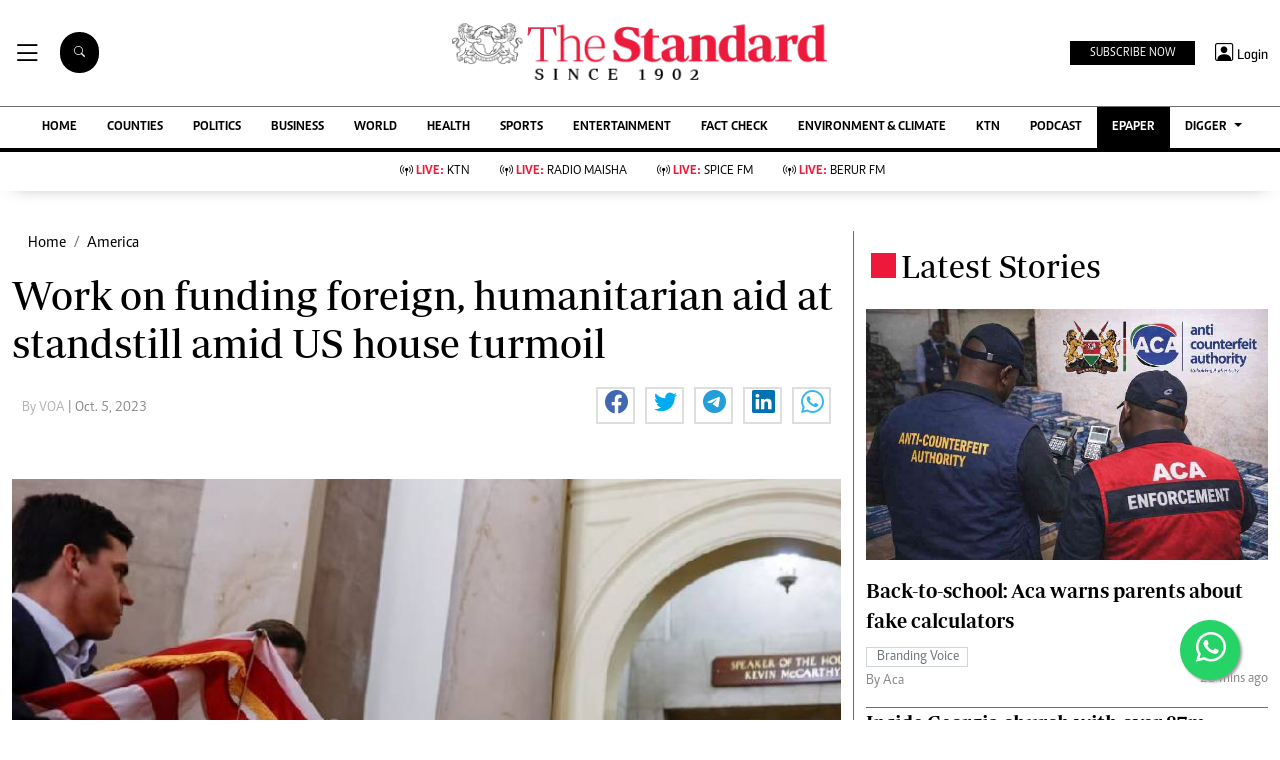

--- FILE ---
content_type: text/html; charset=utf-8
request_url: https://www.google.com/recaptcha/api2/aframe
body_size: 114
content:
<!DOCTYPE HTML><html><head><meta http-equiv="content-type" content="text/html; charset=UTF-8"></head><body><script nonce="peAJGQLwvTVp4lJpRQUhaw">/** Anti-fraud and anti-abuse applications only. See google.com/recaptcha */ try{var clients={'sodar':'https://pagead2.googlesyndication.com/pagead/sodar?'};window.addEventListener("message",function(a){try{if(a.source===window.parent){var b=JSON.parse(a.data);var c=clients[b['id']];if(c){var d=document.createElement('img');d.src=c+b['params']+'&rc='+(localStorage.getItem("rc::a")?sessionStorage.getItem("rc::b"):"");window.document.body.appendChild(d);sessionStorage.setItem("rc::e",parseInt(sessionStorage.getItem("rc::e")||0)+1);localStorage.setItem("rc::h",'1768826429683');}}}catch(b){}});window.parent.postMessage("_grecaptcha_ready", "*");}catch(b){}</script></body></html>

--- FILE ---
content_type: application/javascript; charset=utf-8
request_url: https://fundingchoicesmessages.google.com/f/AGSKWxWB11R_JyzlehUcnEO8ihw51vTKwKFQPELvT-wm5EaDoXrCZHawIqgIs2MU72CK31IjKkx3sf0IWD6n7bEYeH8i_2PPw9Pngt6FzWjlfbiqoLpBSqhvmZI4FpFW-kxeRFg8yZpCeVwlOvP852GUR7PjjuN1M6RrUKhOBbgQSfcbtpp5YMH1o9AmtsZa/_.to/ads//adbroker./oas.aspx/banner.ws?/contentadvert1.
body_size: -1292
content:
window['4c1158ee-20e3-4d8f-ba9e-98e47bc4406d'] = true;